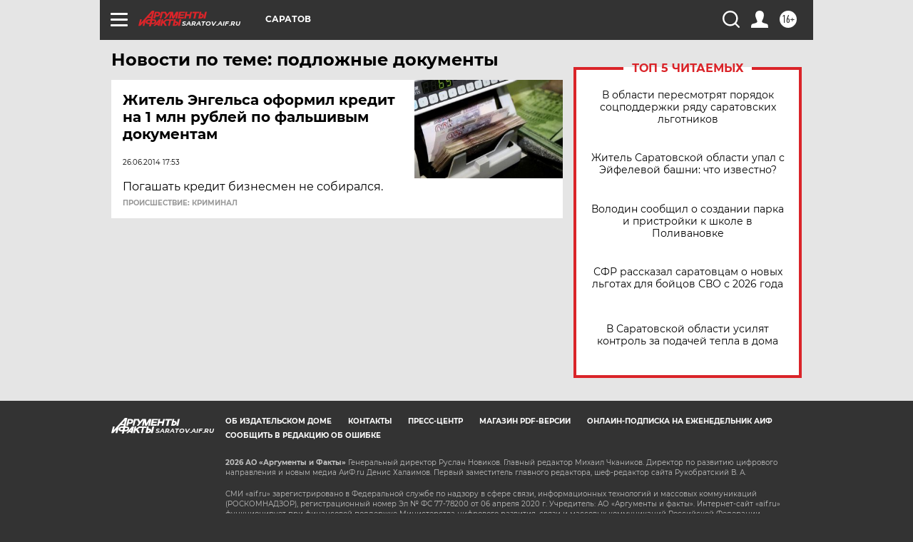

--- FILE ---
content_type: text/html
request_url: https://tns-counter.ru/nc01a**R%3Eundefined*aif_ru/ru/UTF-8/tmsec=aif_ru/537470965***
body_size: -73
content:
F023770A6972E6D4X1769137876:F023770A6972E6D4X1769137876